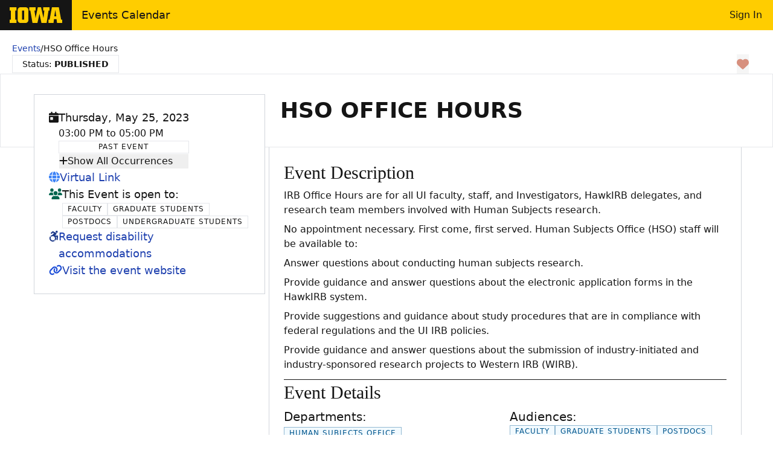

--- FILE ---
content_type: application/javascript
request_url: https://events.uiowa.edu/_nuxt/BorKK4kY.js
body_size: 677
content:
const c=(e=new Date,t={})=>new Date(e).toLocaleDateString("en-US",{day:"2-digit",year:"numeric",month:"2-digit",...t}),g=(e,t={})=>{const n={year:"numeric",month:"long",day:"numeric",...t},a=s=>new Date(s).toLocaleDateString("en-US",n);if(e.length===1||!e[1])return a(e[0]);if(e.length===2){const s=new Date(e[0]),r=new Date(e[1]);return s.getMonth()===r.getMonth()?`${s.toLocaleDateString("en-US",{month:"long",day:"numeric"})} - ${r.getDate()}, ${r.getFullYear()}`:`${s.toLocaleDateString("en-US",{month:"short",day:"numeric"})} - ${r.toLocaleDateString("en-US",{month:"short",day:"numeric"})}, ${r.getFullYear()}`}return""},D=(e,t=new Date)=>{const n=new Date(t);return n.setDate(n.getDate()+e),n},u=(e,t=new Date)=>{const n=new Date(t.setHours(0,0,0,0)),a=new Date(D(e-1,n).setHours(23,59,59,0));return[n,a]},f=(e=new Date)=>{const t=new Date(e);return c(t)+" "+t.toLocaleTimeString("en-US",{hour:"2-digit",minute:"2-digit"})},o=(e=new Date)=>new Date(e).toLocaleTimeString("en-US",{hour:"2-digit",minute:"2-digit",hour12:!0}),m=(e,t)=>{let n=o(e);return t&&(n+=` to ${o(t)}`),n},l=(e=new Date)=>(e.setHours(0,0,0,0),e),i=e=>{const t=new Date(e.getFullYear(),0,1).getTimezoneOffset(),n=new Date(e.getFullYear(),6,1).getTimezoneOffset();return Math.max(t,n)},w=e=>{const t=e.getTimezoneOffset(),n=i(e);return t<n},S=e=>{const t=new Date(e.getTime()),n=t.getTimezoneOffset(),a=i(t);return n<a&&t.setMinutes(t.getMinutes()+(a-n)),t},h=e=>{const t=parseInt(e.slice(0,2),10)-1,n=parseInt(e.slice(2,4),10),a=parseInt(e.slice(4,6),10)+2e3;return new Date(a,t,n)},y=e=>{const t=parseInt(e.slice(0,4),10),n=parseInt(e.slice(4,6),10)-1,a=parseInt(e.slice(6,8),10);return new Date(t,n,a)};export{c as a,f as b,l as c,y as d,u as e,g as f,m as g,w as i,h as p,S as r};
